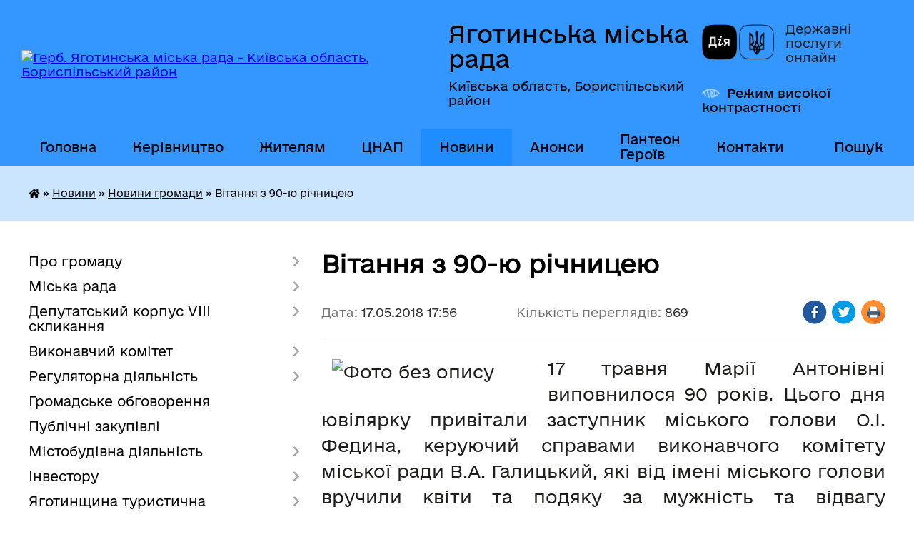

--- FILE ---
content_type: text/html; charset=UTF-8
request_url: https://yagotinmiska-rada.gov.ua/news/17-56-39-17-05-2018/
body_size: 14703
content:
<!DOCTYPE html>
<html lang="uk">
<head>
	<!--[if IE]><meta http-equiv="X-UA-Compatible" content="IE=edge"><![endif]-->
	<meta charset="utf-8">
	<meta name="viewport" content="width=device-width, initial-scale=1">
	<!--[if IE]><script>
		document.createElement('header');
		document.createElement('nav');
		document.createElement('main');
		document.createElement('section');
		document.createElement('article');
		document.createElement('aside');
		document.createElement('footer');
		document.createElement('figure');
		document.createElement('figcaption');
	</script><![endif]-->
	<title>Вітання з 90-ю річницею | Яготинська міська рада</title>
	<meta name="description" content="17 травня Марії Антонівні виповнилося 90 років. Цього дня ювілярку привітали заступник міського голови О.І. Федина, керуючий справами виконавчого комітету міської ради В.А. Галицький, які від імені міського голови вручили квіти та">
	<meta name="keywords" content="Вітання, з, 90-ю, річницею, |, Яготинська, міська, рада">

	
		<meta property="og:image" content="https://rada.info/upload/users_files/05408823/cbc97abb8f714a8a942e2c5ae1b9e378.jpg">
	<meta property="og:image:width" content="1791">
	<meta property="og:image:height" content="2500">
			<meta property="og:title" content="Вітання з 90-ю річницею">
			<meta property="og:description" content="17 травня Марії Антонівні виповнилося 90 років. Цього дня ювілярку привітали заступник міського голови О.І. Федина,&amp;nbsp;керуючий справами виконавчого комітету міської ради В.А. Галицький, які&amp;nbsp;від імені міського голови вручили квіти та подяку за мужність та відвагу проявлену у Другій світовій війні, особистий внесок у відбудову рідного краю, багатий життєвий досвід та з нагоди 90-ї річниці від дня народження.">
			<meta property="og:type" content="article">
	<meta property="og:url" content="https://yagotinmiska-rada.gov.ua/news/17-56-39-17-05-2018/">
		
		<link rel="apple-touch-icon" sizes="57x57" href="https://gromada.org.ua/apple-icon-57x57.png">
	<link rel="apple-touch-icon" sizes="60x60" href="https://gromada.org.ua/apple-icon-60x60.png">
	<link rel="apple-touch-icon" sizes="72x72" href="https://gromada.org.ua/apple-icon-72x72.png">
	<link rel="apple-touch-icon" sizes="76x76" href="https://gromada.org.ua/apple-icon-76x76.png">
	<link rel="apple-touch-icon" sizes="114x114" href="https://gromada.org.ua/apple-icon-114x114.png">
	<link rel="apple-touch-icon" sizes="120x120" href="https://gromada.org.ua/apple-icon-120x120.png">
	<link rel="apple-touch-icon" sizes="144x144" href="https://gromada.org.ua/apple-icon-144x144.png">
	<link rel="apple-touch-icon" sizes="152x152" href="https://gromada.org.ua/apple-icon-152x152.png">
	<link rel="apple-touch-icon" sizes="180x180" href="https://gromada.org.ua/apple-icon-180x180.png">
	<link rel="icon" type="image/png" sizes="192x192"  href="https://gromada.org.ua/android-icon-192x192.png">
	<link rel="icon" type="image/png" sizes="32x32" href="https://gromada.org.ua/favicon-32x32.png">
	<link rel="icon" type="image/png" sizes="96x96" href="https://gromada.org.ua/favicon-96x96.png">
	<link rel="icon" type="image/png" sizes="16x16" href="https://gromada.org.ua/favicon-16x16.png">
	<link rel="manifest" href="https://gromada.org.ua/manifest.json">
	<meta name="msapplication-TileColor" content="#ffffff">
	<meta name="msapplication-TileImage" content="https://gromada.org.ua/ms-icon-144x144.png">
	<meta name="theme-color" content="#ffffff">
	
	
		<meta name="robots" content="">
	
    	<link rel="stylesheet" href="https://cdnjs.cloudflare.com/ajax/libs/font-awesome/5.9.0/css/all.min.css" integrity="sha512-q3eWabyZPc1XTCmF+8/LuE1ozpg5xxn7iO89yfSOd5/oKvyqLngoNGsx8jq92Y8eXJ/IRxQbEC+FGSYxtk2oiw==" crossorigin="anonymous" referrerpolicy="no-referrer" />

    <link rel="preload" href="//gromada.org.ua/themes/diia/css/styles_vip.css?v=2.45" as="style">
	<link rel="stylesheet" href="//gromada.org.ua/themes/diia/css/styles_vip.css?v=2.45">
	
	<link rel="stylesheet" href="//gromada.org.ua/themes/diia/css/103683/theme_vip.css?v=1768973771">
		<!--[if lt IE 9]>
	<script src="https://oss.maxcdn.com/html5shiv/3.7.2/html5shiv.min.js"></script>
	<script src="https://oss.maxcdn.com/respond/1.4.2/respond.min.js"></script>
	<![endif]-->
	<!--[if gte IE 9]>
	<style type="text/css">
		.gradient { filter: none; }
	</style>
	<![endif]-->

</head>
<body class="">

	<a href="#top_menu" class="skip-link link" aria-label="Перейти до головного меню (Alt+1)" accesskey="1">Перейти до головного меню (Alt+1)</a>
	<a href="#left_menu" class="skip-link link" aria-label="Перейти до бічного меню (Alt+2)" accesskey="2">Перейти до бічного меню (Alt+2)</a>
    <a href="#main_content" class="skip-link link" aria-label="Перейти до головного вмісту (Alt+3)" accesskey="3">Перейти до текстового вмісту (Alt+3)</a>




			
	<div class="wrapper">
		<header>
			<div class="header_wrap">
				<div class="flex">					
					<div class="sitename">
						<div class="logo">
							<a href="https://yagotinmiska-rada.gov.ua/" id="logo" aria-hidden="true" tabindex="-1" class="form_2">
								<img src="https://rada.info/upload/users_files/05408823/gerb/Lesser_Coat_of_Arms_of_Ukraine.svg-m-копия-3-m-копия.png" alt="Герб. Яготинська міська рада - Київська область, Бориспільський район">
							</a>
						</div>						
						<a href="https://yagotinmiska-rada.gov.ua/" class="title">
							<span class="slogan_1">Яготинська міська рада</span>
							<span class="slogan_2">Київська область, Бориспільський район</span>
						</a>
					</div>
					<div class="diia_logo_and_sitename">
						<div class="gov_ua_block">
							<a class="diia" href="https://diia.gov.ua/" target="_blank" rel="nofollow" title="Державні послуги онлайн"><img src="//gromada.org.ua/themes/diia/img/diia_logo.png" alt="Логотип Diia"></a>
							<span>Державні послуги<br>онлайн</span>
						</div>
												<div class="alt_link">
							<a href="#" rel="nofollow" aria-current="false" onclick="return set_special('9b0ae052d4faa4f77b4863d939fcd8f875a34d36');">Режим високої контрастності</a>
						</div>
											</div>
				</div>				
				<section class="top_nav" aria-label="Головне меню">
					<nav class="main_menu" id="top_menu">
						<ul>
														<li class="">
								<a href="https://yagotinmiska-rada.gov.ua/main/"><span>Головна</span></a>
																							</li>
														<li class=" has-sub">
								<a href="https://yagotinmiska-rada.gov.ua/miska-rada-19-24-01-12-01-2017/"><span>Керівництво</span></a>
																<button role="button" onclick="return show_next_level(this);" aria-expanded="false" aria-label="Показати підменю"></button>
																								<ul>
																		<li>
										<a role="button" href="https://yagotinmiska-rada.gov.ua/miskij-golova-19-26-52-12-01-2017/">Міський голова</a>
																													</li>
																		<li>
										<a role="button" href="https://yagotinmiska-rada.gov.ua/sekretar-miskoi-radi-19-27-56-12-01-2017/">Секретар</a>
																													</li>
																		<li>
										<a role="button" href="https://yagotinmiska-rada.gov.ua/zastupniki-09-38-30-18-01-2024/">Заступники</a>
																													</li>
																		<li>
										<a role="button" href="https://yagotinmiska-rada.gov.ua/kerujuchij-spravami-19-28-06-12-01-2017/">Керуючий справами виконавчого комітету</a>
																													</li>
																		<li>
										<a role="button" href="https://yagotinmiska-rada.gov.ua/grafik-prijomu-gromadyan-19-43-14-12-01-2017/">Графік прийому громадян</a>
																													</li>
																		<li>
										<a role="button" href="https://yagotinmiska-rada.gov.ua/pryama-garyacha-telefonna-liniya-09-55-03-14-03-2025/">Пряма (гаряча) телефонна лінія</a>
																													</li>
																										</ul>
															</li>
														<li class=" has-sub">
								<a href="https://yagotinmiska-rada.gov.ua/zhitelyam-mista-19-41-36-12-01-2017/"><span>Жителям</span></a>
																<button role="button" onclick="return show_next_level(this);" aria-expanded="false" aria-label="Показати підменю"></button>
																								<ul>
																		<li>
										<a role="button" href="https://yagotinmiska-rada.gov.ua/punkti-obigrivu-11-28-21-15-11-2022/">ПУНКТИ НЕЗЛАМНОСТІ</a>
																													</li>
																		<li>
										<a role="button" href="https://yagotinmiska-rada.gov.ua/pamyatki-13-49-21-22-06-2023/">ПАМ'ЯТКИ</a>
																													</li>
																		<li>
										<a role="button" href="https://yagotinmiska-rada.gov.ua/signali-opovischennya-14-49-00-13-01-2022/">Сигнал оповіщення</a>
																													</li>
																		<li>
										<a role="button" href="https://yagotinmiska-rada.gov.ua/perelik-zahisnih-sporud-16-10-34-22-11-2021/">Перелік захисних споруд</a>
																													</li>
																		<li>
										<a role="button" href="https://yagotinmiska-rada.gov.ua/programa-vidnovidim-15-26-34-17-10-2023/">ПРОГРАМА "ВІДНОВИДІМ"</a>
																													</li>
																		<li>
										<a role="button" href="https://yagotinmiska-rada.gov.ua/zvernennya-gromadyan-19-41-49-12-01-2017/">Звернення громадян</a>
																													</li>
																		<li>
										<a role="button" href="https://yagotinmiska-rada.gov.ua/publichna-informaciya-19-42-28-12-01-2017/">Публічна інформація</a>
																													</li>
																		<li>
										<a role="button" href="https://yagotinmiska-rada.gov.ua/grafik-ruhu-avtobusiv-09-35-45-18-01-2024/">Графік руху автобусів</a>
																													</li>
																		<li>
										<a role="button" href="https://yagotinmiska-rada.gov.ua/dorozhnya-karta-veterana-16-39-58-27-03-2025/">Дорожня карта ветерана</a>
																													</li>
																		<li>
										<a role="button" href="https://yagotinmiska-rada.gov.ua/zvit-11-36-12-19-02-2025/">Звіт</a>
																													</li>
																										</ul>
															</li>
														<li class=" has-sub">
								<a href="https://yagotinmiska-rada.gov.ua/cnap-14-35-16-16-11-2021/"><span>ЦНАП</span></a>
																<button role="button" onclick="return show_next_level(this);" aria-expanded="false" aria-label="Показати підменю"></button>
																								<ul>
																		<li>
										<a role="button" href="https://yagotinmiska-rada.gov.ua/pro-nas-14-45-02-16-11-2021/">Про нас</a>
																													</li>
																		<li>
										<a role="button" href="https://yagotinmiska-rada.gov.ua/rezhim-roboti-14-37-25-16-11-2021/">Режим роботи</a>
																													</li>
																		<li>
										<a role="button" href="https://yagotinmiska-rada.gov.ua/struktura-cnap-14-57-49-16-11-2021/">Перелік адміністративних послуг</a>
																													</li>
																		<li>
										<a role="button" href="https://yagotinmiska-rada.gov.ua/elektronna-cherga-15-18-08-13-06-2025/">Електронна черга</a>
																													</li>
																		<li>
										<a role="button" href="https://yagotinmiska-rada.gov.ua/cnap-informue-10-14-22-20-07-2022/">ЦНАП інформує</a>
																													</li>
																										</ul>
															</li>
														<li class="active has-sub">
								<a href="https://yagotinmiska-rada.gov.ua/news/"><span>Новини</span></a>
																<button role="button" onclick="return show_next_level(this);" aria-expanded="false" aria-label="Показати підменю"></button>
																								<ul>
																		<li>
										<a role="button" href="https://yagotinmiska-rada.gov.ua/novini-kiivschini-12-33-14-19-01-2024/">Регіональні новини</a>
																													</li>
																		<li>
										<a role="button" href="https://yagotinmiska-rada.gov.ua/novini-gromadi-12-33-30-19-01-2024/" class="active" aria-current="page">Новини громади</a>
																													</li>
																		<li>
										<a role="button" href="https://yagotinmiska-rada.gov.ua/more_news2/">Оголошення громади</a>
																													</li>
																		<li>
										<a role="button" href="https://yagotinmiska-rada.gov.ua/vidkljuchennya-elektroenergii-16-36-10-22-01-2024/">Відключення електроенергії</a>
																													</li>
																		<li>
										<a role="button" href="https://yagotinmiska-rada.gov.ua/ryatuvalniki-informujut-12-35-07-19-01-2024/">Рятувальники інформують</a>
																													</li>
																		<li>
										<a role="button" href="https://yagotinmiska-rada.gov.ua/bezbarernist-12-34-27-19-01-2024/">Безбар'єрність</a>
																													</li>
																		<li>
										<a role="button" href="https://yagotinmiska-rada.gov.ua/protidiya-nasilstva-ta-torgivli-ljudmi-12-35-23-19-01-2024/">Протидія насильства та торгівлі людьми</a>
																													</li>
																		<li>
										<a role="button" href="https://yagotinmiska-rada.gov.ua/covid19-12-34-50-19-01-2024/">COVID-19</a>
																													</li>
																										</ul>
															</li>
														<li class="">
								<a href="https://yagotinmiska-rada.gov.ua/anons-16-38-57-22-01-2024/"><span>Анонси</span></a>
																							</li>
														<li class="">
								<a href="https://yagotinmiska-rada.gov.ua/nebesna-varta-13-59-04-26-07-2024/"><span>Пантеон Героїв</span></a>
																							</li>
														<li class="">
								<a href="https://yagotinmiska-rada.gov.ua/feedback/"><span>Контакти</span></a>
																							</li>
																				</ul>
					</nav>
					&nbsp;
					<button class="menu-button" id="open-button"><i class="fas fa-bars"></i> Меню сайту</button>
					<a href="https://yagotinmiska-rada.gov.ua/search/" rel="nofollow" class="search_button" title="Перейти на сторінку пошуку">Пошук</a>
				</section>
				
			</div>
		</header>
				
		<nav class="bread_crumbs" aria-label="Навігаційний ланцюжок">
		<div  xmlns:v="http://rdf.data-vocabulary.org/#"><a href="https://yagotinmiska-rada.gov.ua/" title="Головна сторінка"><i class="fas fa-home"></i></a> &raquo; <a href="https://yagotinmiska-rada.gov.ua/news/">Новини</a> &raquo; <a href="https://yagotinmiska-rada.gov.ua/novini-gromadi-12-33-30-19-01-2024/" aria-current="page">Новини громади</a>  &raquo; <span aria-current="page">Вітання з 90-ю річницею</span></div>
	</nav>
	
	<section class="center_block">
		<div class="row">
			<div class="grid-30 fr">
				<aside>
				
										
					<nav class="sidebar_menu" id="left_menu" aria-label="Бічне меню">
						<ul>
														<li class=" has-sub">
								<a href="https://yagotinmiska-rada.gov.ua/pro-misto-19-23-52-12-01-2017/"><span>Про громаду</span></a>
																<button role="button" onclick="return show_next_level(this);" aria-expanded="false" aria-label="Показати підменю"></button>
																								<ul>
																		<li class="">
										<a href="https://yagotinmiska-rada.gov.ua/istoriya-mista-19-25-05-12-01-2017/"><span>Історія міста</span></a>
																													</li>
																		<li class="">
										<a href="https://yagotinmiska-rada.gov.ua/simvolika-mista-19-25-13-12-01-2017/"><span>Символіка</span></a>
																													</li>
																		<li class=" has-sub">
										<a href="https://yagotinmiska-rada.gov.ua/pochesni-gromadyani-19-25-24-12-01-2017/"><span>Почесні громадяни</span></a>
																				<button role="button" onclick="return show_next_level(this);" aria-expanded="false" aria-label="Показати підменю"></button>
																														<ul>
																						<li><a href="https://yagotinmiska-rada.gov.ua/malinka-mikola-panasovich-10-17-23-10-03-2017/"><span>МАЛИНКА  Микола Панасович</span></a></li>
																						<li><a href="https://yagotinmiska-rada.gov.ua/tovstuha-evgen-stepanovich-12-16-09-10-03-2017/"><span>ТОВСТУХА Євген Степанович</span></a></li>
																						<li><a href="https://yagotinmiska-rada.gov.ua/horunzhij-jurij-ivanovich-12-30-51-10-03-2017/"><span>ХОРУНЖИЙ Юрій Іванович</span></a></li>
																																</ul>
																			</li>
																		<li class="">
										<a href="https://yagotinmiska-rada.gov.ua/mistapobratimi-19-25-34-12-01-2017/"><span>Міста-побратими та партнерська співпраця</span></a>
																													</li>
																		<li class="">
										<a href="https://yagotinmiska-rada.gov.ua/statut-gromadi-09-17-24-18-01-2024/"><span>Статут громади</span></a>
																													</li>
																		<li class="">
										<a href="https://yagotinmiska-rada.gov.ua/bjudzhet-15-59-27-22-06-2021/"><span>Бюджет громади</span></a>
																													</li>
																		<li class="">
										<a href="https://yagotinmiska-rada.gov.ua/strategii-rozvitku-gromadi-14-12-36-17-07-2023/"><span>Стратегія розвитку громади</span></a>
																													</li>
																		<li class="">
										<a href="https://yagotinmiska-rada.gov.ua/podatki-vstanovleni-na-teritorii-gromadi-15-38-00-26-10-2021/"><span>Податки встановлені на території громади</span></a>
																													</li>
																		<li class="">
										<a href="https://yagotinmiska-rada.gov.ua/nerukhome-mayno-shcho-perebuvaye-u-komunalniy-vlasnosti-terytorialnoyi-hromady-m-yahotyna-16-43-04-02-07-2020/"><span>Нерухоме майно, що перебуває у комунальній власності Яготинської міської територіальної громади</span></a>
																													</li>
																		<li class="">
										<a href="https://yagotinmiska-rada.gov.ua/imena-opaleni-vijnoju-13-01-22-03-10-2018/"><span>Імена, опалені війною</span></a>
																													</li>
																										</ul>
															</li>
														<li class=" has-sub">
								<a href="https://yagotinmiska-rada.gov.ua/miska-rada-08-26-07-18-01-2024/"><span>Міська рада</span></a>
																<button role="button" onclick="return show_next_level(this);" aria-expanded="false" aria-label="Показати підменю"></button>
																								<ul>
																		<li class="">
										<a href="https://yagotinmiska-rada.gov.ua/struktura-08-40-42-18-01-2024/"><span>Структура</span></a>
																													</li>
																		<li class="">
										<a href="https://yagotinmiska-rada.gov.ua/starostinski-okrugi-14-27-48-16-06-2021/"><span>Старостинські округи</span></a>
																													</li>
																		<li class=" has-sub">
										<a href="https://yagotinmiska-rada.gov.ua/pidpriemstva-miskoi-radi-19-34-56-12-01-2017/"><span>Підприємства міської ради</span></a>
																				<button role="button" onclick="return show_next_level(this);" aria-expanded="false" aria-label="Показати підменю"></button>
																														<ul>
																						<li><a href="https://yagotinmiska-rada.gov.ua/protokoli-zasidan-konkursnoi-komisii-16-34-55-27-10-2021/"><span>Протоколи засідань конкурсної комісії</span></a></li>
																																</ul>
																			</li>
																		<li class="">
										<a href="https://yagotinmiska-rada.gov.ua/reglament-yagotinskoi-miskoi-radi-08-50-11-18-01-2024/"><span>Регламент Яготинської міської ради</span></a>
																													</li>
																		<li class="">
										<a href="https://yagotinmiska-rada.gov.ua/rozporyadzhennya-08-53-29-18-01-2024/"><span>Розпорядження</span></a>
																													</li>
																		<li class="">
										<a href="https://yagotinmiska-rada.gov.ua/plani-roboti-09-12-56-18-01-2024/"><span>Плани роботи</span></a>
																													</li>
																		<li class="">
										<a href="https://yagotinmiska-rada.gov.ua/gromadska-diyalnist-19-40-10-12-01-2017/"><span>Ради, комісії, робочі групи Яготинської міської ради</span></a>
																													</li>
																		<li class="">
										<a href="https://yagotinmiska-rada.gov.ua/programi-yagotinskoi-miskoi-radi-14-53-13-26-10-2021/"><span>Програми Яготинської міської ради</span></a>
																													</li>
																		<li class="">
										<a href="https://yagotinmiska-rada.gov.ua/pasporti-bjudzhetnih-program-09-06-52-14-06-2022/"><span>Паспорти бюджетних програм</span></a>
																													</li>
																		<li class=" has-sub">
										<a href="https://yagotinmiska-rada.gov.ua/konkursni-komisii-13-57-51-09-12-2024/"><span>Конкурсні комісії</span></a>
																				<button role="button" onclick="return show_next_level(this);" aria-expanded="false" aria-label="Показати підменю"></button>
																														<ul>
																						<li><a href="https://yagotinmiska-rada.gov.ua/naglyadova-rada-knp-yagotinska-cml-13-59-29-09-12-2024/"><span>Наглядова рада КНП "Яготинська ЦМЛ"</span></a></li>
																																</ul>
																			</li>
																										</ul>
															</li>
														<li class=" has-sub">
								<a href="https://yagotinmiska-rada.gov.ua/deputatskij-korpus-viii-sklikannya-15-42-32-26-11-2020/"><span>Депутатський корпус VІII скликання</span></a>
																<button role="button" onclick="return show_next_level(this);" aria-expanded="false" aria-label="Показати підменю"></button>
																								<ul>
																		<li class="">
										<a href="https://yagotinmiska-rada.gov.ua/rishennya-miskoi-radi-viii-sklikannya-16-29-29-02-12-2020/"><span>Рішення міської ради VIIІ скликання</span></a>
																													</li>
																		<li class="">
										<a href="https://yagotinmiska-rada.gov.ua/proekti-rishen-miskoi-radi-viii-sklikannya-15-26-16-11-12-2020/"><span>Проєкти рішень міської ради VIIІ скликання</span></a>
																													</li>
																		<li class="">
										<a href="https://yagotinmiska-rada.gov.ua/protokoli-zasidan-sesij-15-51-37-26-08-2021/"><span>Протоколи засідань сесій</span></a>
																													</li>
																		<li class="">
										<a href="https://yagotinmiska-rada.gov.ua/poimenne-golosuvannya-rishen-sesii-yagotinskoi-miskoi-radi-viii-sklikannya-16-27-37-26-11-2020/"><span>Поіменне голосування</span></a>
																													</li>
																		<li class="">
										<a href="https://yagotinmiska-rada.gov.ua/videozapisi-zasidan-sesij-12-12-25-18-08-2024/"><span>ВІДЕОЗАПИСИ</span></a>
																													</li>
																		<li class="">
										<a href="https://yagotinmiska-rada.gov.ua/deputatskij-korpus-viii-sklikannya-16-24-46-10-02-2021/"><span>Депутати міської ради VІII скликання</span></a>
																													</li>
																		<li class="">
										<a href="https://yagotinmiska-rada.gov.ua/postijni-komisii-12-43-33-11-02-2021/"><span>ПОСТІЙНІ КОМІСІЇ</span></a>
																													</li>
																		<li class="">
										<a href="https://yagotinmiska-rada.gov.ua/proekti-poryadku-dennogo-zasidan-postijnih-komisij-radi-10-35-45-15-04-2025/"><span>Проєкти порядку денного засідань постійних комісій</span></a>
																													</li>
																		<li class="">
										<a href="https://yagotinmiska-rada.gov.ua/visnovki-ta-rekomendacii-komisij-11-11-48-03-07-2024/"><span>Висновки та рекомендації постійних комісій</span></a>
																													</li>
																		<li class="">
										<a href="https://yagotinmiska-rada.gov.ua/protokoli-zasidan-11-47-58-18-08-2024/"><span>Протоколи засідань постійних комісій</span></a>
																													</li>
																		<li class="">
										<a href="https://yagotinmiska-rada.gov.ua/deputatski-frakcii-16-38-11-11-02-2021/"><span>Депутатські фракції</span></a>
																													</li>
																		<li class="">
										<a href="https://yagotinmiska-rada.gov.ua/zakriplennya-deputativ-za-viborchimi-okrugami-13-01-45-12-02-2021/"><span>Закріплення депутатів за виборчими округами</span></a>
																													</li>
																		<li class="">
										<a href="https://yagotinmiska-rada.gov.ua/zviti-deputativ-pro-vikonannya-povnovazhen-08-40-17-17-04-2023/"><span>Звіти депутатів про виконання повноважень</span></a>
																													</li>
																										</ul>
															</li>
														<li class=" has-sub">
								<a href="https://yagotinmiska-rada.gov.ua/vikonavchij-komitet-viii-sklikannya-15-43-26-26-11-2020/"><span>Виконавчий комітет</span></a>
																<button role="button" onclick="return show_next_level(this);" aria-expanded="false" aria-label="Показати підменю"></button>
																								<ul>
																		<li class="">
										<a href="https://yagotinmiska-rada.gov.ua/reglament-16-54-48-26-01-2021/"><span>Регламент</span></a>
																													</li>
																		<li class="">
										<a href="https://yagotinmiska-rada.gov.ua/sklad-15-15-44-12-02-2021/"><span>Склад виконавчого комітету Яготинської міської ради VIII скликання</span></a>
																													</li>
																		<li class="">
										<a href="https://yagotinmiska-rada.gov.ua/rishennya-11-48-18-31-12-2020/"><span>Рішення</span></a>
																													</li>
																		<li class="">
										<a href="https://yagotinmiska-rada.gov.ua/proekti-rishen-vikonavchogo-komitetu-yagotinskoi-miskoi-radi-na-gruden-2020-roku-09-45-04-09-12-2020/"><span>Проєкти рішень виконавчого комітету Яготинської міської ради</span></a>
																													</li>
																		<li class="">
										<a href="https://yagotinmiska-rada.gov.ua/protokol-09-48-38-16-02-2021/"><span>Протоколи</span></a>
																													</li>
																		<li class="">
										<a href="https://yagotinmiska-rada.gov.ua/poimenne-golosuvannya-rishen-vikonkomu-12-00-57-14-09-2021/"><span>Поіменне голосування рішень виконавчого комітету</span></a>
																													</li>
																										</ul>
															</li>
														<li class=" has-sub">
								<a href="https://yagotinmiska-rada.gov.ua/regulyatorna-diyalnist-12-12-38-01-12-2020/"><span>Регуляторна діяльність</span></a>
																<button role="button" onclick="return show_next_level(this);" aria-expanded="false" aria-label="Показати підменю"></button>
																								<ul>
																		<li class="">
										<a href="https://yagotinmiska-rada.gov.ua/plan-diyalnosti-10-49-01-23-06-2021/"><span>План діяльності</span></a>
																													</li>
																		<li class="">
										<a href="https://yagotinmiska-rada.gov.ua/povidomlennya-10-49-32-23-06-2021/"><span>Повідомлення</span></a>
																													</li>
																		<li class="">
										<a href="https://yagotinmiska-rada.gov.ua/proekt-regulyatornogo-akta-14-54-01-12-11-2021/"><span>Проєкти регуляторних актів</span></a>
																													</li>
																		<li class="">
										<a href="https://yagotinmiska-rada.gov.ua/komisiya-ta-robocha-grupa-z-pitan-regulyatornoi-diyalnosti-11-36-58-18-11-2021/"><span>Комісія та робоча група з питань регуляторної діяльності</span></a>
																													</li>
																		<li class="">
										<a href="https://yagotinmiska-rada.gov.ua/regulyatorni-akti-prijnyati-na-zasidanni-sesii-yagotinskoi-miskoi-radi-10-51-11-23-06-2021/"><span>Реєстр регуляторних актів</span></a>
																													</li>
																		<li class="">
										<a href="https://yagotinmiska-rada.gov.ua/planigrafiki-vidstezhennya-regulyatornih-aktiv-11-28-14-20-08-2021/"><span>Плани-графіки відстеження регуляторних актів</span></a>
																													</li>
																		<li class="">
										<a href="https://yagotinmiska-rada.gov.ua/informaciya-pro-zdijsnennya-regulyatornoi-politiki-10-52-23-23-06-2021/"><span>Відстеження регуляторних актів</span></a>
																													</li>
																		<li class="">
										<a href="https://yagotinmiska-rada.gov.ua/zvit-pro-regulyatornu-diyalnist-16-13-18-23-06-2021/"><span>Звіт про регуляторну діяльність</span></a>
																													</li>
																										</ul>
															</li>
														<li class="">
								<a href="https://yagotinmiska-rada.gov.ua/informaciya-pro-pochatok-gromadskogo-obgovorennya-10-01-07-26-08-2022/"><span>Громадське обговорення</span></a>
																							</li>
														<li class="">
								<a href="https://yagotinmiska-rada.gov.ua/publichni-zakupivli-08-18-58-05-01-2024/"><span>Публічні закупівлі</span></a>
																							</li>
														<li class=" has-sub">
								<a href="https://yagotinmiska-rada.gov.ua/mistobudivna-diyalnist-12-03-59-02-07-2021/"><span>Містобудівна діяльність</span></a>
																<button role="button" onclick="return show_next_level(this);" aria-expanded="false" aria-label="Показати підменю"></button>
																								<ul>
																		<li class="">
										<a href="https://yagotinmiska-rada.gov.ua/ogoloshennya-15-17-01-27-01-2023/"><span>Оголошення</span></a>
																													</li>
																		<li class="">
										<a href="https://yagotinmiska-rada.gov.ua/protokoli-zasidan-arhitekturnomistobudivnoi-radi-15-58-10-18-07-2022/"><span>Протоколи засідань архітектурно-містобудівної ради</span></a>
																													</li>
																		<li class="">
										<a href="https://yagotinmiska-rada.gov.ua/reestr-mistobudivnih-umov-ta-obmezhen-12-13-48-02-07-2021/"><span>Реєстр містобудівних умов та обмежень</span></a>
																													</li>
																		<li class="">
										<a href="https://yagotinmiska-rada.gov.ua/reestr-detalnih-planiv-teritorii-13-21-45-02-07-2021/"><span>Реєстр детальних планів території</span></a>
																													</li>
																		<li class="">
										<a href="https://yagotinmiska-rada.gov.ua/strategichna-ekologichna-ocinka-13-22-27-02-07-2021/"><span>Стратегічна екологічна оцінка</span></a>
																													</li>
																										</ul>
															</li>
														<li class=" has-sub">
								<a href="https://yagotinmiska-rada.gov.ua/investoru-19-43-52-12-01-2017/"><span>Інвестору</span></a>
																<button role="button" onclick="return show_next_level(this);" aria-expanded="false" aria-label="Показати підменю"></button>
																								<ul>
																		<li class="">
										<a href="https://yagotinmiska-rada.gov.ua/privatizaciya-12-24-19-17-02-2022/"><span>Приватизація</span></a>
																													</li>
																		<li class="">
										<a href="https://yagotinmiska-rada.gov.ua/zemelni-dilyanki-08-52-05-19-06-2017/"><span>Земельні ділянки</span></a>
																													</li>
																		<li class="">
										<a href="https://yagotinmiska-rada.gov.ua/neruhome-majno-08-56-42-19-06-2017/"><span>Нерухоме майно</span></a>
																													</li>
																										</ul>
															</li>
														<li class=" has-sub">
								<a href="https://yagotinmiska-rada.gov.ua/yagotinschina-turistichna-11-21-37-01-03-2024/"><span>Яготинщина туристична</span></a>
																<button role="button" onclick="return show_next_level(this);" aria-expanded="false" aria-label="Показати підменю"></button>
																								<ul>
																		<li class="">
										<a href="https://yagotinmiska-rada.gov.ua/yagotinschina-istorichna-dovidka-10-05-44-06-03-2024/"><span>Яготинщина. Історична довідка</span></a>
																													</li>
																		<li class="">
										<a href="https://yagotinmiska-rada.gov.ua/yak-distatisya-do-yagotina-10-06-05-06-03-2024/"><span>Як дістатися до Яготина?</span></a>
																													</li>
																		<li class="">
										<a href="https://yagotinmiska-rada.gov.ua/turistichni-cinnosti-nashoi-gromadi-10-06-24-06-03-2024/"><span>Туристичні цінності нашої громади</span></a>
																													</li>
																		<li class="">
										<a href="https://yagotinmiska-rada.gov.ua/de-zupinitisya-i-de-poisti-10-06-41-06-03-2024/"><span>Де зупинитися і де поїсти?</span></a>
																													</li>
																		<li class="">
										<a href="https://yagotinmiska-rada.gov.ua/proponuemo-ekskursii-10-06-57-06-03-2024/"><span>Пропонуємо екскурсії</span></a>
																													</li>
																		<li class="">
										<a href="https://yagotinmiska-rada.gov.ua/dati-podii-novini-10-07-14-06-03-2024/"><span>Дати, події, новини</span></a>
																													</li>
																		<li class="">
										<a href="https://yagotinmiska-rada.gov.ua/ogoloshennya-10-07-31-06-03-2024/"><span>Оголошення</span></a>
																													</li>
																		<li class="">
										<a href="https://yagotinmiska-rada.gov.ua/zvorotnij-zvyazok-krok-nazustrich-12-15-49-12-12-2024/"><span>Зворотній зв'язок. Крок назустріч</span></a>
																													</li>
																										</ul>
															</li>
														<li class=" has-sub">
								<a href="https://yagotinmiska-rada.gov.ua/antikorupcijna-politika-11-56-39-23-01-2023/"><span>Антикорупційна політика</span></a>
																<button role="button" onclick="return show_next_level(this);" aria-expanded="false" aria-label="Показати підменю"></button>
																								<ul>
																		<li class="">
										<a href="https://yagotinmiska-rada.gov.ua/konflikt-interesiv-11-04-09-05-11-2024/"><span>Конфлікт інтересів</span></a>
																													</li>
																		<li class="">
										<a href="https://yagotinmiska-rada.gov.ua/povidomiti-pro-korupciju-11-22-27-05-11-2024/"><span>Повідомити про корупцію</span></a>
																													</li>
																		<li class="">
										<a href="https://yagotinmiska-rada.gov.ua/deklaruvannya-11-29-17-05-11-2024/"><span>Декларування</span></a>
																													</li>
																		<li class=" has-sub">
										<a href="https://yagotinmiska-rada.gov.ua/zapobigannya-i-protidiya-korupcii-11-30-18-05-11-2024/"><span>Запобігання і протидія корупції</span></a>
																				<button role="button" onclick="return show_next_level(this);" aria-expanded="false" aria-label="Показати підменю"></button>
																														<ul>
																						<li><a href="https://yagotinmiska-rada.gov.ua/plan-zahodiv-schodo-zapobigannya-ta-viyavlennya-korupcii-11-54-46-17-12-2024/"><span>План заходів щодо запобігання та виявлення корупції</span></a></li>
																																</ul>
																			</li>
																										</ul>
															</li>
														<li class=" has-sub">
								<a href="https://yagotinmiska-rada.gov.ua/ochischennya-vladi-v-yagotinskij-miskij-radi-19-46-03-12-01-2017/"><span>Очищення влади</span></a>
																<button role="button" onclick="return show_next_level(this);" aria-expanded="false" aria-label="Показати підменю"></button>
																								<ul>
																		<li class="">
										<a href="https://yagotinmiska-rada.gov.ua/normativnopravovi-dokumenti-19-46-38-12-01-2017/"><span>Нормативно-правові документи</span></a>
																													</li>
																		<li class="">
										<a href="https://yagotinmiska-rada.gov.ua/vidomosti-pro-prohodzhennya-perevirki-osib-yaki-pretendujut-na-zajnyattya-posad-19-46-55-12-01-2017/"><span>Відомості про проходження перевірки осіб, які претендують на зайняття посад</span></a>
																													</li>
																		<li class="">
										<a href="https://yagotinmiska-rada.gov.ua/vidomosti-pro-stan-prohodzhennya-perevirki-posadovimi-osobami-19-47-06-12-01-2017/"><span>Відомості про стан проходження перевірки посадовими особами</span></a>
																													</li>
																										</ul>
															</li>
														<li class=" has-sub">
								<a href="https://yagotinmiska-rada.gov.ua/yagotinskij-rajonnij-viddil-filii-derzhavnoi-ustanovi-centr-probacii-u-m-kievi-ta-kiivskij-oblasti-16-42-19-01-02-2019/"><span>Центр пробації</span></a>
																<button role="button" onclick="return show_next_level(this);" aria-expanded="false" aria-label="Показати підменю"></button>
																								<ul>
																		<li class="">
										<a href="https://yagotinmiska-rada.gov.ua/filiya-derzhavnoi-ustanovi-centr-probacii-12-12-15-19-01-2022/"><span>Філія Державної установи «Центр пробації»</span></a>
																													</li>
																										</ul>
															</li>
														<li class="">
								<a href="https://yagotinmiska-rada.gov.ua/genderna-rivnist-08-38-54-24-04-2025/"><span>Гендерна рівність</span></a>
																							</li>
														<li class="">
								<a href="https://yagotinmiska-rada.gov.ua/programa-z-vidnovlennya-ukraini-16-56-17-08-04-2025/"><span>Програма з відновлення України</span></a>
																							</li>
														<li class=" has-sub">
								<a href="https://yagotinmiska-rada.gov.ua/arhiv-16-09-42-26-11-2020/"><span>Архів</span></a>
																<button role="button" onclick="return show_next_level(this);" aria-expanded="false" aria-label="Показати підменю"></button>
																								<ul>
																		<li class="">
										<a href="https://yagotinmiska-rada.gov.ua/rada-pidpriemciv-19-40-19-12-01-2017/"><span>Рада підприємців</span></a>
																													</li>
																		<li class=" has-sub">
										<a href="https://yagotinmiska-rada.gov.ua/koordinacijna-rada-19-40-27-12-01-2017/"><span>Координаційна рада</span></a>
																				<button role="button" onclick="return show_next_level(this);" aria-expanded="false" aria-label="Показати підменю"></button>
																														<ul>
																						<li><a href="https://yagotinmiska-rada.gov.ua/novina-ta-rishennya-19-41-00-12-01-2017/"><span>Положення</span></a></li>
																						<li><a href="https://yagotinmiska-rada.gov.ua/sklad-19-40-35-12-01-2017/"><span>Склад</span></a></li>
																																</ul>
																			</li>
																		<li class=" has-sub">
										<a href="https://yagotinmiska-rada.gov.ua/deputatskij-korpus-19-31-36-12-01-2017/"><span>Депутатський корпус VII скликання</span></a>
																				<button role="button" onclick="return show_next_level(this);" aria-expanded="false" aria-label="Показати підменю"></button>
																														<ul>
																						<li><a href="https://yagotinmiska-rada.gov.ua/golova-sekretar-ta-deputati-radi-19-31-55-12-01-2017/"><span>Депутати Яготинської міської ради VII скликання</span></a></li>
																						<li><a href="https://yagotinmiska-rada.gov.ua/deputatski-komisii-19-32-03-12-01-2017/"><span>Депутатські комісії</span></a></li>
																						<li><a href="https://yagotinmiska-rada.gov.ua/rishennya-miskoi-radi-19-39-02-12-01-2017/"><span>Рішення міської ради VII скликання</span></a></li>
																						<li><a href="https://yagotinmiska-rada.gov.ua/poimenne-golosuvannya-vii-sklikannya-09-35-30-22-08-2022/"><span>Поіменне голосування VII скликання</span></a></li>
																																</ul>
																			</li>
																		<li class="">
										<a href="https://yagotinmiska-rada.gov.ua/pro-rozchischennya-teritorij-mista-vid-snigu-1559717715/"><span>Про розчищення територій міста від снігу</span></a>
																													</li>
																		<li class="">
										<a href="https://yagotinmiska-rada.gov.ua/pidgotovka-do-osinnozimovogo-periodu-12-59-17-16-01-2019/"><span>Підготовка до осінньо-зимового періоду</span></a>
																													</li>
																		<li class=" has-sub">
										<a href="https://yagotinmiska-rada.gov.ua/elektronnij-bjuleten-decentralizaciya-vladi-oglyad-novin-19-47-15-12-01-2017/"><span>Електронний бюлетень «Децентралізація влади: огляд новин»</span></a>
																				<button role="button" onclick="return show_next_level(this);" aria-expanded="false" aria-label="Показати підменю"></button>
																														<ul>
																						<li><a href="https://yagotinmiska-rada.gov.ua/2015-rik-19-47-24-12-01-2017/"><span>2015 рік</span></a></li>
																						<li><a href="https://yagotinmiska-rada.gov.ua/2016-rik-19-47-31-12-01-2017/"><span>2016 рік</span></a></li>
																						<li><a href="https://yagotinmiska-rada.gov.ua/2017-rik-19-47-40-12-01-2017/"><span>2017 рік</span></a></li>
																						<li><a href="https://yagotinmiska-rada.gov.ua/2018-rik-16-13-05-02-02-2018/"><span>2018 рік</span></a></li>
																																</ul>
																			</li>
																										</ul>
															</li>
													</ul>
						
												
					</nav>

											<h2 class="sidebar_title">Публічні закупівлі</h2>	
<div class="petition_block">

		<p><a href="https://yagotinmiska-rada.gov.ua/prozorro/" title="Прозорро - державні закупівлі"><img src="//gromada.org.ua/themes/diia/img/prozorro_logo.png?v=2025" alt="Банер - Prozorro"></a></p>
	
		<p><a href="https://yagotinmiska-rada.gov.ua/openbudget/" title="Відкритий бюджет"><img src="//gromada.org.ua/themes/diia/img/openbudget_logo.png?v=2025" alt="OpenBudget"></a></p>
	
		<p><a href="https://yagotinmiska-rada.gov.ua/plans/" title="Плани державних закупівель"><img src="//gromada.org.ua/themes/diia/img/plans_logo.png?v=2025" alt="Плани державних закупівель"></a></p>
	
</div>									
											<h2 class="sidebar_title">Особистий кабінет користувача</h2>

<div class="petition_block">

		<div class="alert alert-warning">
		Ви не авторизовані. Для того, щоб мати змогу створювати або підтримувати петиції<br>
		<a href="#auth_petition" class="open-popup add_petition btn btn-yellow btn-small btn-block" style="margin-top: 10px;"><i class="fa fa-user"></i> авторизуйтесь</a>
	</div>
		
			<h2 style="margin: 30px 0;">Система петицій</h2>
		
					<div class="none_petition">Немає петицій, за які можна голосувати</div>
						
		
	
</div>
					
					
					
					
										<div id="banner_block">

						<p>&nbsp; &nbsp; &nbsp; &nbsp; &nbsp; &nbsp; &nbsp; &nbsp; &nbsp; &nbsp;&nbsp;<a rel="nofollow" href="https://www.facebook.com/miskradayagotyn/" target="_blank"><img alt="Фото без опису" src="https://rada.info/upload/users_files/05408823/38be7a1be0240563d4bd16726708b13a.png" style="width: 220px; height: 87px;" /></a></p>

<p>&nbsp;</p>

<p>&nbsp; &nbsp; &nbsp; &nbsp; &nbsp; &nbsp; &nbsp; &nbsp; &nbsp; &nbsp;&nbsp;<a rel="nofollow" href="https://globalcommunities.org/country/ukraine/"><img alt="Фото без опису" src="https://rada.info/upload/users_files/05408823/16a63994e6f9661884b575a8b3e358b3.png" style="width: 220px; height: 88px;" /></a></p>

<p>&nbsp;</p>

<p>&nbsp; &nbsp; &nbsp; &nbsp; &nbsp; &nbsp; &nbsp; &nbsp; &nbsp; &nbsp;&nbsp;<a rel="nofollow" href="https://eu-ua.kmu.gov.ua/"><img alt="Фото без опису" src="https://rada.info/upload/users_files/05408823/661e1e5e681076fe9ee2f683027a8418.png" style="width: 220px; height: 88px;" /></a></p>

<p>&nbsp;</p>

<p>&nbsp; &nbsp; &nbsp; &nbsp; &nbsp; &nbsp; &nbsp; &nbsp; &nbsp; &nbsp;&nbsp;<a rel="nofollow" href="https://ukraine-nato.mfa.gov.ua/ukrayina-nato"><img alt="Фото без опису" src="https://rada.info/upload/users_files/05408823/b7d7e061df58a9dd83f253615c40df80.png" style="width: 220px; height: 88px;" /></a></p>

<p>&nbsp;</p>

<p>&nbsp; &nbsp; &nbsp; &nbsp; &nbsp; &nbsp; &nbsp; &nbsp; &nbsp; &nbsp;&nbsp;<a rel="nofollow" href="https://www.zsu.gov.ua/"><img alt="Фото без опису" src="https://rada.info/upload/users_files/05408823/a43e5ad92354ee498051ba0aa17be2ea.png" style="width: 220px; height: 88px;" /></a></p>

<p>&nbsp;</p>

<p>&nbsp; &nbsp; &nbsp; &nbsp; &nbsp; &nbsp; &nbsp; &nbsp; &nbsp; &nbsp;&nbsp;<a rel="nofollow" href="https://social.mil.gov.ua/socialniy-i-pravovyi-zakhyst/socialniy-garantiy.html"><img alt="Фото без опису" src="https://rada.info/upload/users_files/05408823/aead147c3e88ec1c405a743f6d40b623.png" style="width: 220px; height: 88px;" /></a></p>

<p>&nbsp;</p>

<p>&nbsp; &nbsp; &nbsp; &nbsp; &nbsp; &nbsp; &nbsp; &nbsp; &nbsp; &nbsp;&nbsp;<a rel="nofollow" href="https://ombudsman.gov.ua/"><img alt="Фото без опису" src="https://rada.info/upload/users_files/05408823/d5fa8a554e2f9dd7979e38b04da7c00d.png" style="width: 220px; height: 88px;" /></a></p>

<p>&nbsp;</p>

<p>&nbsp; &nbsp; &nbsp; &nbsp; &nbsp; &nbsp; &nbsp; &nbsp; &nbsp; &nbsp;&nbsp;<a rel="nofollow" href="https://legalaid.gov.ua/kliyentam/pro-bezoplatnu-pravovu-dopomogu-bpd/"><img alt="Фото без опису" src="https://rada.info/upload/users_files/05408823/8f4e84d2d12844118bd916963f3e8737.png" style="width: 220px; height: 88px;" /></a></p>

<p>&nbsp;</p>

<p>&nbsp; &nbsp; &nbsp; &nbsp; &nbsp; &nbsp; &nbsp; &nbsp; &nbsp; &nbsp;&nbsp;<a rel="nofollow" href="https://spivdiia.org.ua/"><img alt="Фото без опису" src="https://rada.info/upload/users_files/05408823/c7843f7699cd6214a38281ba09550c1d.png" style="width: 220px; height: 87px;" /></a></p>

<p>&nbsp;</p>

<p>&nbsp; &nbsp; &nbsp; &nbsp; &nbsp; &nbsp; &nbsp; &nbsp; &nbsp; &nbsp;&nbsp;<a rel="nofollow" href="https://osvita.diia.gov.ua/"><img alt="Фото без опису" src="https://rada.info/upload/users_files/05408823/d9f9dc8d1cee000d439c4dd87d9e0768.png" style="width: 220px; height: 88px;" /></a></p>

<p>&nbsp;</p>

<p>&nbsp; &nbsp; &nbsp; &nbsp; &nbsp; &nbsp; &nbsp; &nbsp; &nbsp; &nbsp;&nbsp;<a rel="nofollow" href="http://www.president.gov.ua"><img alt="Фото без опису" src="https://rada.info/upload/users_files/05408823/824bab9fd13eaee4d5c5e71474e8ed31.png" style="height: 88px; width: 220px;" /></a>&nbsp;</p>

<p>&nbsp;</p>

<p>&nbsp; &nbsp; &nbsp; &nbsp; &nbsp; &nbsp; &nbsp; &nbsp; &nbsp; &nbsp;&nbsp;<a rel="nofollow" href="http://rada.gov.ua"><img alt="Фото без опису" src="https://rada.info/upload/users_files/05408823/6a366a6ee6fc1538036f9269461d8b9c.png" style="width: 220px; height: 88px;" /></a>&nbsp;</p>

<p>&nbsp;</p>

<p>&nbsp; &nbsp; &nbsp; &nbsp; &nbsp; &nbsp; &nbsp; &nbsp; &nbsp; &nbsp;&nbsp;<a rel="nofollow" href="http://www.kmu.gov.ua"><img alt="Фото без опису" src="https://rada.info/upload/users_files/05408823/b33d5c8b6d39901dde11bf98d7d50353.png" style="width: 220px; height: 88px;" /></a>&nbsp;</p>

<p>&nbsp;</p>

<p>&nbsp; &nbsp; &nbsp; &nbsp; &nbsp; &nbsp; &nbsp; &nbsp; &nbsp; &nbsp;&nbsp;<a rel="nofollow" href="https://mms.gov.ua/"><img alt="Фото без опису" src="https://rada.info/upload/users_files/05408823/9d9fa95f3a2b7dc661062e174abd7a05.png" style="width: 220px; height: 88px;" /></a></p>

<p>&nbsp;</p>

<p>&nbsp; &nbsp; &nbsp; &nbsp; &nbsp; &nbsp; &nbsp; &nbsp; &nbsp; &nbsp;&nbsp;<a rel="nofollow" href="https://nazk.gov.ua/uk/"><img alt="Фото без опису" src="https://rada.info/upload/users_files/05408823/441573adcc735a0a74fa2f88d8329eb7.png" style="width: 220px; height: 88px;" /></a></p>

<p>&nbsp; &nbsp;</p>

<p>&nbsp; &nbsp; &nbsp; &nbsp; &nbsp; &nbsp; &nbsp; &nbsp; &nbsp; &nbsp;&nbsp;<a rel="nofollow" href="https://u-lead.org.ua/"><img alt="Фото без опису" src="https://rada.info/upload/users_files/05408823/2fc3d8a72d02efb84fe8a61edd23f532.png" style="width: 220px; height: 87px;" /></a></p>

<p>&nbsp;</p>

<p>&nbsp; &nbsp; &nbsp; &nbsp; &nbsp; &nbsp; &nbsp; &nbsp; &nbsp; &nbsp;&nbsp;<a rel="nofollow" href="https://spravdi.gov.ua/"><img alt="Фото без опису" src="https://rada.info/upload/users_files/05408823/f605557cdfd0b6dbf7702ccc877830ff.gif" style="width: 220px; height: 88px;" /></a></p>

<p>&nbsp;</p>

<p>&nbsp; &nbsp; &nbsp; &nbsp; &nbsp; &nbsp; &nbsp; &nbsp; &nbsp; &nbsp;&nbsp;<a rel="nofollow" href="https://ucf.in.ua/"><img alt="Фото без опису" src="https://rada.info/upload/users_files/05408823/65b4fb7cae44a9518e624f34c263345b.png" style="width: 220px; height: 88px;" /></a></p>

<p>&nbsp;</p>

<p>&nbsp; &nbsp; &nbsp; &nbsp; &nbsp; &nbsp; &nbsp; &nbsp; &nbsp; &nbsp;&nbsp;<a rel="nofollow" href="http://www.auc.org.ua"><img alt="Фото без опису" src="https://rada.info/upload/users_files/05408823/d804aa8ce69946104954058494c1c863.png" style="height: 89px; width: 220px;" /></a></p>

<p>&nbsp;</p>

<p>&nbsp; &nbsp; &nbsp; &nbsp; &nbsp; &nbsp; &nbsp; &nbsp; &nbsp; &nbsp;&nbsp;<a rel="nofollow" href="https://hromady.org/"><img alt="Фото без опису" src="https://rada.info/upload/users_files/05408823/07ec8fea4c81293bbfa80d19e6942d9d.png" style="width: 220px; height: 88px;" /></a></p>

<p>&nbsp;</p>

<p>&nbsp; &nbsp; &nbsp; &nbsp; &nbsp; &nbsp; &nbsp; &nbsp; &nbsp; &nbsp;&nbsp;<a rel="nofollow" href="https://decentralization.ua/"><img alt="Фото без опису" src="https://rada.info/upload/users_files/05408823/dc9b4fb67936e712d6120b3c1d6404a9.png" style="width: 220px; height: 88px;" /></a></p>

<p>&nbsp;</p>

<p>&nbsp; &nbsp; &nbsp; &nbsp; &nbsp; &nbsp; &nbsp; &nbsp; &nbsp; &nbsp;&nbsp;<a rel="nofollow" href="https://eefund.org.ua/"><img alt="Фото без опису" src="https://rada.info/upload/users_files/05408823/763c63d4f6cafb1f7688c888f16112af.png" style="width: 220px; height: 88px;" /></a></p>

<p>&nbsp;</p>
						<div class="clearfix"></div>

						<center><A rel="nofollow" href="https://www.dilovamova.com/"><IMG width=250 height=312 border=0 alt="Календар свят України. Мова ділового спілкування" title="Календар свят України. Мова ділового спілкування" src="https://www.dilovamova.com/images/wpi.cache/informer/informer_250_02.png"></A><center>


<div id="MeteoInformerWrap">
<script type="text/javascript" src="https://meteo.ua/var/informers.js"></script>
<script type="text/javascript">
makeMeteoInformer("http://meteo.ua/informer/get.php?cities=37&w=200&lang=ua&rnd=1&or=vert&clr=2&dt=today&style=classic",200,231);
</script></div>


<!-- I.UA counter --><a rel="nofollow" href="http://www.i.ua/" target="_blank" onclick="this.href='http://i.ua/r.php?211627';" title="Rated by I.UA">
<script type="text/javascript"><!--
iS='http'+(window.location.protocol=='https:'?'s':'')+
'://r.i.ua/s?u211627&p62&n'+Math.random();
iD=document;if(!iD.cookie)iD.cookie="b=b; path=/";if(iD.cookie)iS+='&c1';
iS+='&d'+(screen.colorDepth?screen.colorDepth:screen.pixelDepth)
+"&w"+screen.width+'&h'+screen.height;
iT=iR=iD.referrer.replace(iP=/^[a-z]*:///,'');iH=window.location.href.replace(iP,'');
((iI=iT.indexOf('/'))!=-1)?(iT=iT.substring(0,iI)):(iI=iT.length);
if(iT!=iH.substring(0,iI))iS+='&f'+escape(iR);
iS+='&r'+escape(iH);
iD.write('<img src="'+iS+'" border="0" width="88" height="31" />');
//--></script></a><!-- End of I.UA counter -->
						<div class="clearfix"></div>

					</div>
				
				</aside>
			</div>
			<div class="grid-70">

				<main id="main_content">

																		<h1>Вітання з 90-ю річницею</h1>


<div class="row ">
	<div class="grid-30 one_news_date">
		Дата: <span>17.05.2018 17:56</span>
	</div>
	<div class="grid-30 one_news_count">
		Кількість переглядів: <span>869</span>
	</div>
		<div class="grid-30 one_news_socials">
		<button class="social_share" data-type="fb" aria-label="Поширити у Фейсбук"><img src="//gromada.org.ua/themes/diia/img/share/fb.png" alt="Іконка Фейсбук"></button>
		<button class="social_share" data-type="tw" aria-label="Поширити у Твітер"><img src="//gromada.org.ua/themes/diia/img/share/tw.png" alt="Іконка Твітер"></button>
		<button class="print_btn" onclick="window.print();" aria-label="Роздрукувати"><img src="//gromada.org.ua/themes/diia/img/share/print.png" alt="Іконка принтера"></button>
	</div>
		<div class="clearfix"></div>
</div>

<hr>

<p style="text-align: justify;"><span style="font-size:24px"><img alt="Фото без опису"  alt="" src="https://rada.info/upload/users_files/05408823/cbc97abb8f714a8a942e2c5ae1b9e378.jpg" style="float:left; height:400px; margin:5px 15px; width:287px" />17 травня Марії Антонівні виповнилося 90 років. Цього дня ювілярку привітали заступник міського голови О.І. Федина,&nbsp;керуючий справами виконавчого комітету міської ради В.А. Галицький, які&nbsp;від імені міського голови вручили квіти та подяку за мужність та відвагу проявлену у Другій світовій війні, особистий внесок у відбудову рідного краю, багатий життєвий досвід та з нагоди 90-ї річниці від дня народження.</span></p>

<p style="text-align: justify;"><span style="font-size:24px">&laquo;Такий ювілей &mdash; дуже важлива і значима подія, адже далеко не кожному судилося зустріти настільки поважний вік. Бажаємо, щоб здоров&rsquo;я не підводило, життєлюбність і оптимізм ніколи не припинялися, а близькі люди радували своєю турботою та увагою. Нехай кожен день дарує радість і позитивні емоції, адже це і є запорука довголіття&raquo;, - зазначили гості.</span></p>

<p style="text-align: justify;">&nbsp;</p>
<div class="clearfix"></div>

<hr>



<p><a href="https://yagotinmiska-rada.gov.ua/novini-gromadi-12-33-30-19-01-2024/" class="btn btn-grey">&laquo; повернутися до розділу &laquo;Новини громади&raquo;</a></p>											
				</main>
				
			</div>
			<div class="clearfix"></div>
		</div>
	</section>
	
	
	<footer>
		
		<div class="row">
			<div class="grid-40 socials">
				<p>
					<a href="https://gromada.org.ua/rss/103683/" rel="nofollow" target="_blank" title="RSS-стрічка новин"><i class="fas fa-rss"></i></a>
										<a href="https://yagotinmiska-rada.gov.ua/feedback/#chat_bot" title="Наша громада в смартфоні"><i class="fas fa-robot"></i></a>
																				<a href="https://www.facebook.com/miskradayagotyn" rel="nofollow" target="_blank" title="Ми у Фейсбук"><i class="fab fa-facebook-f"></i></a>					<a href="https://www.youtube.com/channel/UCsAjom1_eG6yBJOSWTzR9iw" rel="nofollow" target="_blank" title="Канал Youtube"><i class="fab fa-youtube"></i></a>										<a href="https://yagotinmiska-rada.gov.ua/sitemap/" title="Мапа сайту"><i class="fas fa-sitemap"></i></a>
				</p>
				<p class="copyright">Яготинська міська рада - 2017-2026 &copy; Весь контент доступний за ліцензією <a href="https://creativecommons.org/licenses/by/4.0/deed.uk" target="_blank" rel="nofollow">Creative Commons Attribution 4.0 International License</a>, якщо не зазначено інше.</p>
			</div>
			<div class="grid-20 developers">
				<a href="https://vlada.ua/" rel="nofollow" target="_blank" title="Посилання на сайт платформи VladaUA"><img src="//gromada.org.ua/themes/diia/img/vlada_online.svg?v=diia" class="svg" alt="Логотип VladaUA"></a><br>
				<span>офіційні сайти &laquo;під ключ&raquo;</span><br>
				для органів державної влади
			</div>
			<div class="grid-40 admin_auth_block">
								<p><a href="#auth_block" class="open-popup" aria-hidden="true" tabindex="-1" title="Вхід в адмін-панель сайту"><i class="fa fa-lock"></i></a></p>
				<p class="sec"><a href="#auth_block" class="open-popup">Вхід для адміністратора</a></p>
				<div id="google_translate_element" style="text-align: left;width: 202px;float: right;margin-top: 13px;"></div>
							</div>
			<div class="clearfix"></div>
		</div>

	</footer>
	</div>

		
	




<a href="#" id="Go_Top" style="display: none;"><i class="fas fa-angle-up"></i></a>
<a href="#" id="Go_Top2" style="display: none;"><i class="fas fa-angle-up"></i></a>

<script type="text/javascript" src="//gromada.org.ua/themes/diia/js/jquery-3.6.0.min.js"></script>
<script type="text/javascript" src="//gromada.org.ua/themes/diia/js/jquery-migrate-3.3.2.min.js"></script>
<script type="text/javascript" src="//gromada.org.ua/themes/diia/js/current_device.js?v=1.1"></script>
<script type="text/javascript" src="//gromada.org.ua/themes/diia/js/flickity.pkgd.min.js"></script>
<script type="text/javascript" src="//gromada.org.ua/themes/diia/js/flickity-imagesloaded.js"></script>
<script type="text/javascript">
	$(document).ready(function(){
		$(".main-carousel .carousel-cell.not_first").css("display", "block");
	});
</script>
<script type="text/javascript" src="//gromada.org.ua/themes/diia/js/icheck.min.js"></script>
<script type="text/javascript" src="//gromada.org.ua/themes/diia/js/superfish.min.js?v=2"></script>



<script type="text/javascript" src="//gromada.org.ua/themes/diia/js/functions_unpack.js?v=3.51"></script>
<script type="text/javascript" src="//gromada.org.ua/themes/diia/js/hoverIntent.js"></script>
<script type="text/javascript" src="//gromada.org.ua/themes/diia/js/jquery.magnific-popup.min.js?v=1.15"></script>
<script type="text/javascript" src="//gromada.org.ua/themes/diia/js/jquery.mask.min.js"></script>


	


<script type="text/javascript" src="//translate.google.com/translate_a/element.js?cb=googleTranslateElementInit"></script>
<script type="text/javascript">
	function googleTranslateElementInit() {
		new google.translate.TranslateElement({
			pageLanguage: 'uk',
			includedLanguages: 'de,en,es,fr,pl,hu,bg,ro,da,lt',
			layout: google.translate.TranslateElement.InlineLayout.SIMPLE,
			gaTrack: true,
			gaId: 'UA-71656986-1'
		}, 'google_translate_element');
	}
</script>

<script>
  (function(i,s,o,g,r,a,m){i["GoogleAnalyticsObject"]=r;i[r]=i[r]||function(){
  (i[r].q=i[r].q||[]).push(arguments)},i[r].l=1*new Date();a=s.createElement(o),
  m=s.getElementsByTagName(o)[0];a.async=1;a.src=g;m.parentNode.insertBefore(a,m)
  })(window,document,"script","//www.google-analytics.com/analytics.js","ga");

  ga("create", "UA-71656986-1", "auto");
  ga("send", "pageview");

</script>

<script async
src="https://www.googletagmanager.com/gtag/js?id=UA-71656986-2"></script>
<script>
   window.dataLayer = window.dataLayer || [];
   function gtag(){dataLayer.push(arguments);}
   gtag("js", new Date());

   gtag("config", "UA-71656986-2");
</script>



<div style="display: none;">
								<div id="get_gromada_ban" class="dialog-popup s">

	<div class="logo"><img src="//gromada.org.ua/themes/diia/img/logo.svg" class="svg"></div>
    <h4>Код для вставки на сайт</h4>
	
    <div class="form-group">
        <img src="//gromada.org.ua/gromada_orgua_88x31.png">
    </div>
    <div class="form-group">
        <textarea id="informer_area" class="form-control"><a href="https://gromada.org.ua/" target="_blank"><img src="https://gromada.org.ua/gromada_orgua_88x31.png" alt="Gromada.org.ua - веб сайти діючих громад України" /></a></textarea>
    </div>
	
</div>			<div id="auth_block" class="dialog-popup s" role="dialog" aria-modal="true" aria-labelledby="auth_block_label">

	<div class="logo"><img src="//gromada.org.ua/themes/diia/img/logo.svg" class="svg"></div>
    <h4 id="auth_block_label">Вхід для адміністратора</h4>
    <form action="//gromada.org.ua/n/actions/" method="post">

		
        
        <div class="form-group">
            <label class="control-label" for="login">Логін: <span>*</span></label>
            <input type="text" class="form-control" name="login" id="login" value="" autocomplete="username" required>
        </div>
        <div class="form-group">
            <label class="control-label" for="password">Пароль: <span>*</span></label>
            <input type="password" class="form-control" name="password" id="password" value="" autocomplete="current-password" required>
        </div>
        <div class="form-group center">
            <input type="hidden" name="object_id" value="103683">
			<input type="hidden" name="back_url" value="https://yagotinmiska-rada.gov.ua/news/17-56-39-17-05-2018/">
            <button type="submit" class="btn btn-yellow" name="pAction" value="login_as_admin_temp">Авторизуватись</button>
        </div>
		

    </form>

</div>


			
						
													<div id="auth_petition" class="dialog-popup s">

	<div class="logo"><img src="//gromada.org.ua/themes/diia/img/logo.svg" class="svg"></div>
    <h4>Авторизація в системі електронних петицій</h4>
    <form action="//gromada.org.ua/n/actions/" method="post">

		
        
        <div class="form-group">
            <input type="email" class="form-control" name="petition_login" id="petition_login" value="" placeholder="Email: *" autocomplete="off" required>
        </div>
        <div class="form-group">
            <input type="password" class="form-control" name="petition_password" id="petition_password" placeholder="Пароль: *" value="" autocomplete="off" required>
        </div>
		
        <div class="form-group center">
            <input type="hidden" name="petition_id" value="">
			
            <input type="hidden" name="gromada_id" value="103683">
			<input type="hidden" name="back_url" value="https://yagotinmiska-rada.gov.ua/news/17-56-39-17-05-2018/">
			
            <button type="submit" class="btn btn-yellow" name="pAction" value="login_as_petition">Авторизуватись</button>
        </div>
        			<div class="form-group" style="text-align: center;">
				Забулись пароль? <a class="open-popup" href="#forgot_password">Система відновлення пароля</a>
			</div>
			<div class="form-group" style="text-align: center;">
				Ще не зареєстровані? <a class="open-popup" href="#reg_petition">Реєстрація</a>
			</div>
		
    </form>

</div>


							<div id="reg_petition" class="dialog-popup">

	<div class="logo"><img src="//gromada.org.ua/themes/diia/img/logo.svg" class="svg"></div>
    <h4>Реєстрація в системі електронних петицій</h4>
	
	<div class="alert alert-danger">
		<p>Зареєструватись можна буде лише після того, як громада підключить на сайт систему електронної ідентифікації. Наразі очікуємо підключення до ID.gov.ua. Вибачте за тимчасові незручності</p>
	</div>
	
    	
	<p>Вже зареєстровані? <a class="open-popup" href="#auth_petition">Увійти</a></p>

</div>


				<div id="forgot_password" class="dialog-popup s">

	<div class="logo"><img src="//gromada.org.ua/themes/diia/img/logo.svg" class="svg"></div>
    <h4>Відновлення забутого пароля</h4>
    <form action="//gromada.org.ua/n/actions/" method="post">

		
        
        <div class="form-group">
            <input type="email" class="form-control" name="forgot_email" value="" placeholder="Email зареєстрованого користувача" required>
        </div>	
		
        <div class="form-group">
			<img id="forgot_img_captcha" src="//gromada.org.ua/upload/pre_captcha.png">
		</div>
		
        <div class="form-group">
            <label class="control-label" for="forgot_captcha">Результат арифм. дії: <span>*</span></label>
            <input type="text" class="form-control" name="forgot_captcha" id="forgot_captcha" value="" style="max-width: 120px; margin: 0 auto;" required>
        </div>
		
        <div class="form-group center">
			
            <input type="hidden" name="gromada_id" value="103683">
			<input type="hidden" name="captcha_code" id="forgot_captcha_code" value="33510368eaa168f1d2d8e5001ffb305d">
			
            <button type="submit" class="btn btn-yellow" name="pAction" value="forgot_password_from_gromada">Відновити пароль</button>
        </div>
        <div class="form-group center">
			Згадали авторизаційні дані? <a class="open-popup" href="#auth_petition">Авторизуйтесь</a>
		</div>

    </form>

</div>

<script type="text/javascript">
    $(document).ready(function() {
        
		$("#forgot_img_captcha").on("click", function() {
			var captcha_code = $("#forgot_captcha_code").val();
			var current_url = document.location.protocol +"//"+ document.location.hostname + document.location.pathname;
			$("#forgot_img_captcha").attr("src", "https://vlada.ua/ajax/?gAction=get_captcha_code&cc="+captcha_code+"&cu="+current_url+"&"+Math.random());
			return false;
		});
		
		
				
		
		
    });
</script>							
																										
	</div>
</body>
</html>